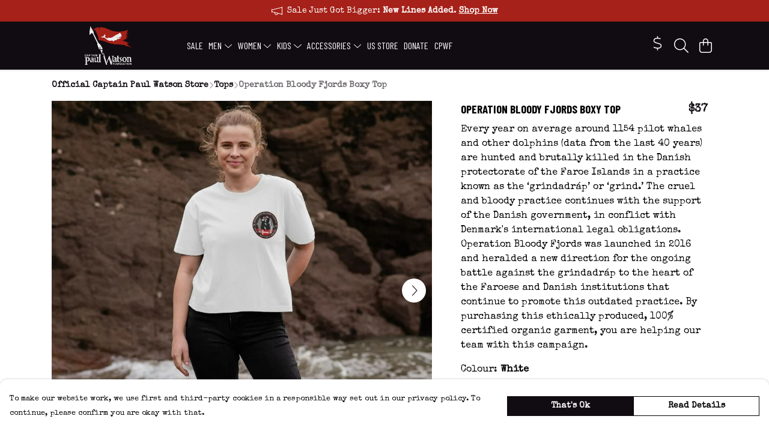

--- FILE ---
content_type: text/html
request_url: https://shop.paulwatsonfoundation.org/product/operation-bloody-fjords-boxy-top/
body_size: 3524
content:
<!DOCTYPE html>
<html lang="en">
  <head>
    <meta charset="UTF-8">
    <meta name="viewport" content="width=device-width, initial-scale=1.0">
    <link id="apple-touch-icon" rel="apple-touch-icon" href="#">
    <script type="module" crossorigin="" src="/assets/index.a17a56ef.js"></script>
    <link rel="modulepreload" crossorigin="" href="/assets/vue.bccf2447.js">
    <link rel="modulepreload" crossorigin="" href="/assets/sentry.13e8e62e.js">
    <link rel="stylesheet" href="/assets/index.dca9b00c.css">
  <link rel="manifest" href="/manifest.webmanifest"><title>Operation Bloody Fjords Boxy Top</title><link crossorigin="" href="https://fonts.gstatic.com" rel="preconnect"><link href="https://images.teemill.com" rel="preconnect"><link as="fetch" href="https://shop.paulwatsonfoundation.org/omnis/v3/frontend/306227/getStoreCoreData/json/" rel="preload"><link as="fetch" href="/omnis/v3/division/306227/products/operation-bloody-fjords-boxy-top/" rel="preload"><link as="fetch" href="/omnis/v3/division/306227/products/operation-bloody-fjords-boxy-top/stock/" rel="preload"><link fetchpriority="high" as="image" imagesizes="(max-width: 768px) 100vw, 1080px" imagesrcset="https://images.podos.io/cwbjsnly2bvidllj1sspgdu6gtqi7lakdwzzyonrzhbq4p11.jpeg.webp?w=640&h=640&v=2 640w, https://images.podos.io/cwbjsnly2bvidllj1sspgdu6gtqi7lakdwzzyonrzhbq4p11.jpeg.webp?w=1080&h=1080&v=2 1080w" href="https://images.podos.io/cwbjsnly2bvidllj1sspgdu6gtqi7lakdwzzyonrzhbq4p11.jpeg.webp?w=1080&h=1080&v=2" rel="preload"><link data-vue-meta="1" href="https://shop.paulwatsonfoundation.org/product/operation-bloody-fjords-boxy-top/" rel="canonical"><link rel="modulepreload" crossorigin="" href="/assets/ProductPage.011ea2e7.js"><link rel="preload" as="style" href="/assets/ProductPage.d578e97d.css"><link rel="modulepreload" crossorigin="" href="/assets/index.d5faf19e.js"><link rel="modulepreload" crossorigin="" href="/assets/AddToCartPopup.33081ac7.js"><link rel="modulepreload" crossorigin="" href="/assets/faCheck.1c3629eb.js"><link rel="modulepreload" crossorigin="" href="/assets/ProductReviewPopup.vue_vue_type_script_setup_true_lang.2179c085.js"><link rel="modulepreload" crossorigin="" href="/assets/index.23ac3528.js"><link rel="modulepreload" crossorigin="" href="/assets/faImages.75767661.js"><link rel="modulepreload" crossorigin="" href="/assets/SizeChartPopup.6fa90aba.js"><link rel="preload" as="style" href="/assets/SizeChartPopup.92291e53.css"><link rel="modulepreload" crossorigin="" href="/assets/startCase.86a80649.js"><link rel="modulepreload" crossorigin="" href="/assets/faThumbsUp.22655c13.js"><link rel="modulepreload" crossorigin="" href="/assets/faTruckFast.b83a6816.js"><link rel="modulepreload" crossorigin="" href="/assets/faTruckFast.0ecd7896.js"><link rel="modulepreload" crossorigin="" href="/assets/faClock.cdaa5e19.js"><link rel="modulepreload" crossorigin="" href="/assets/faRulerHorizontal.50d6e2dc.js"><link rel="modulepreload" crossorigin="" href="/assets/faPaintbrush.523bcc6b.js"><link rel="modulepreload" crossorigin="" href="/assets/ProductStock.78d4d260.js"><link rel="preload" as="style" href="/assets/ProductStock.e62963f7.css"><link rel="modulepreload" crossorigin="" href="/assets/faInfoCircle.d40247bf.js"><link rel="modulepreload" crossorigin="" href="/assets/EcoIcons.aab27e2e.js"><link rel="modulepreload" crossorigin="" href="/assets/faSync.23ef876f.js"><link rel="modulepreload" crossorigin="" href="/assets/faComment.b621b7c5.js"><link rel="modulepreload" crossorigin="" href="/assets/faChevronUp.550d1d42.js"><link rel="modulepreload" crossorigin="" href="/assets/ProductImageCarousel.99eba20b.js"><link rel="preload" as="style" href="/assets/ProductImageCarousel.04a3cc9e.css"><link rel="modulepreload" crossorigin="" href="/assets/faMicrochipAi.c0f9eac9.js"><link rel="modulepreload" crossorigin="" href="/assets/store.cf92bc34.js"><link rel="modulepreload" crossorigin="" href="/assets/logger.bb58204e.js"><link rel="modulepreload" crossorigin="" href="/assets/productProvider.e7211b52.js"><link rel="modulepreload" crossorigin="" href="/assets/confirm-leave-mixin.9bb137c4.js"><script>window.division_key = '306227';</script><meta data-vue-meta="1" vmid="author" content="Operation Bloody Fjords Boxy Top" name="author"><meta data-vue-meta="1" vmid="url" content="https://shop.paulwatsonfoundation.org/product/operation-bloody-fjords-boxy-top/" name="url"><meta data-vue-meta="1" vmid="description" content="Every year on average around 1154 pilot whales and other dolphins (data from the last 40 years) are hunted and brutally killed in the Danish protector..." name="description"><meta data-vue-meta="1" vmid="og:type" content="website" property="og:type"><meta data-vue-meta="1" vmid="og:url" content="https://shop.paulwatsonfoundation.org/product/operation-bloody-fjords-boxy-top/" property="og:url"><meta data-vue-meta="1" vmid="og:title" content="Operation Bloody Fjords Boxy Top" property="og:title"><meta data-vue-meta="1" vmid="og:description" content="Every year on average around 1154 pilot whales and other dolphins (data from the last 40 years) are hunted and brutally killed in the Danish protector..." property="og:description"><meta data-vue-meta="1" vmid="og:image" content="https://images.podos.io/cwbjsnly2bvidllj1sspgdu6gtqi7lakdwzzyonrzhbq4p11.jpeg" property="og:image"><meta vmid="og:site_name" content="Captain Paul Watson Foundation Shop" property="og:site_name"><meta data-vue-meta="1" vmid="twitter:card" content="photo" property="twitter:card"><meta data-vue-meta="1" vmid="twitter:description" content="Every year on average around 1154 pilot whales and other dolphins (data from the last 40 years) are hunted and brutally killed in the Danish protector..." property="twitter:description"><meta data-vue-meta="1" vmid="twitter:title" content="Operation Bloody Fjords Boxy Top" property="twitter:title"><meta data-vue-meta="1" vmid="twitter:image" content="https://images.podos.io/cwbjsnly2bvidllj1sspgdu6gtqi7lakdwzzyonrzhbq4p11.jpeg" property="twitter:image"><meta vmid="apple-mobile-web-app-capable" content="yes" property="apple-mobile-web-app-capable"><meta vmid="apple-mobile-web-app-status-bar-style" content="black" property="apple-mobile-web-app-status-bar-style"><meta vmid="apple-mobile-web-app-title" content="Captain Paul Watson Foundation Shop" property="apple-mobile-web-app-title"><meta content="4kdoe1nib7ni47zevtt7zmrni6fj0u" name="facebook-domain-verification"><meta content="7-yHjhK5Pux_Lk5iYtI8qf7JKPK78g3pS-gQShI49_0" name="google-site-verification"><style>@font-face {
  font-family: "Barlow Condensed Fallback: Arial";
  src: local('Arial');
  ascent-override: 129.4446%;
  descent-override: 25.8889%;
  size-adjust: 77.2531%;
}
@font-face {
  font-family: "Barlow Condensed Fallback: Roboto";
  src: local('Roboto');
  ascent-override: 129.5878%;
  descent-override: 25.9176%;
  size-adjust: 77.1677%;
}@font-face {
  font-family: "Special Elite Fallback: Arial";
  src: local('Arial');
  ascent-override: 59.5154%;
  descent-override: 25.1287%;
  size-adjust: 118.1416%;
}
@font-face {
  font-family: "Special Elite Fallback: Roboto";
  src: local('Roboto');
  ascent-override: 59.5813%;
  descent-override: 25.1565%;
  size-adjust: 118.011%;
}</style></head>

  <body>
    <div id="app"></div>
    
  <noscript><iframe src="https://www.googletagmanager.com/ns.html?id=GTM-MH6RJHM" height="0" width="0" style="display:none;visibility:hidden"></iframe></noscript><noscript>This site relies on JavaScript to do awesome things, please enable it in your browser</noscript></body>
  <script>
    (() => {
      /**
       * Disable the default browser prompt for PWA installation
       * @see https://developer.mozilla.org/en-US/docs/Web/API/BeforeInstallPromptEvent
       */
      window.addEventListener('beforeinstallprompt', event => {
        event.preventDefault();
      });

      var activeWorker = navigator.serviceWorker?.controller;
      var appVersion = window.localStorage.getItem('appVersion');
      var validVersion = 'v1';

      if (!activeWorker) {
        window.localStorage.setItem('appVersion', validVersion);

        return;
      }

      if (!appVersion || appVersion !== validVersion) {
        window.localStorage.setItem('appVersion', validVersion);

        if (navigator.serviceWorker) {
          navigator.serviceWorker
            .getRegistrations()
            .then(function (registrations) {
              var promises = [];

              registrations.forEach(registration => {
                promises.push(registration.unregister());
              });

              if (window.caches) {
                caches.keys().then(cachedFiles => {
                  cachedFiles.forEach(cache => {
                    promises.push(caches.delete(cache));
                  });
                });
              }

              Promise.all(promises).then(function () {
                console.log('Reload Window: Index');
                window.location.reload();
              });
            });
        }
      }
    })();
  </script>
</html>


--- FILE ---
content_type: text/javascript
request_url: https://shop.paulwatsonfoundation.org/assets/faSync.23ef876f.js
body_size: 641
content:
import"./index.a17a56ef.js";var n={},r={},v;function o(){return v||(v=1,function(a){Object.defineProperty(a,"__esModule",{value:!0});var i="fal",c="arrows-rotate",t=512,f=512,e=[128472,"refresh","sync"],u="f021",h="M464 32C455.2 32 448 39.16 448 48v129.3C416.2 99.72 340.6 48 256 48c-102 0-188.3 72.91-205.1 173.3C49.42 230.1 55.3 238.3 64.02 239.8C64.91 239.9 65.8 240 66.67 240c7.672 0 14.45-5.531 15.77-13.34C96.69 141.7 169.7 80 256 80c72.49 0 137.3 44.88 163.6 112H304C295.2 192 288 199.2 288 208S295.2 224 304 224h160C472.8 224 480 216.8 480 208v-160C480 39.16 472.8 32 464 32zM447.1 272.2c-8.766-1.562-16.97 4.406-18.42 13.12C415.3 370.3 342.3 432 255.1 432c-72.49 0-137.3-44.88-163.6-112H208C216.8 320 224 312.8 224 304S216.8 288 208 288h-160C39.16 288 32 295.2 32 304v160C32 472.8 39.16 480 48 480S64 472.8 64 464v-129.3C95.84 412.3 171.4 464 256 464c101.1 0 188.3-72.91 205.1-173.3C462.6 281.9 456.7 273.7 447.1 272.2z";a.definition={prefix:i,iconName:c,icon:[t,f,e,u,h]},a.faArrowsRotate=a.definition,a.prefix=i,a.iconName=c,a.width=t,a.height=f,a.ligatures=e,a.unicode=u,a.svgPathData=h,a.aliases=e}(r)),r}var d;function C(){return d||(d=1,function(a){Object.defineProperty(a,"__esModule",{value:!0});var i=o();a.definition={prefix:i.prefix,iconName:i.iconName,icon:[i.width,i.height,i.aliases,i.unicode,i.svgPathData]},a.faSync=a.definition,a.prefix=i.prefix,a.iconName=i.iconName,a.width=i.width,a.height=i.height,a.ligatures=i.aliases,a.unicode=i.unicode,a.svgPathData=i.svgPathData,a.aliases=i.aliases}(n)),n}var g=C();export{g as f};
//# sourceMappingURL=faSync.23ef876f.js.map
